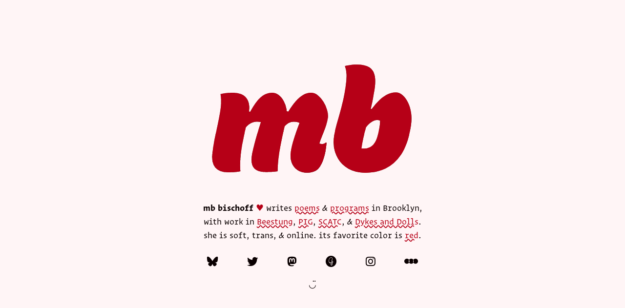

--- FILE ---
content_type: text/html; charset=utf-8
request_url: https://mbbischoff.com/page2/
body_size: 2272
content:
<!doctype html>
<html id="top" lang="en">

<head>
  <meta charset="utf-8">
  <title>mb bischoff</title>
  
  <link rel="canonical" href="https://mbbischoff.com/page2/">
  
  <!-- CSS -->
  <link rel="stylesheet" href="/assets/css/index.css">
  
  <!-- Fonts -->
  <link rel="preconnect" href="https://cdn.fonts.net">
  <link rel="preload" href="https://fonts.googleapis.com/css2?family=Recursive:slnt,wght,CASL,CRSV,MONO@-15..0,300..1000,0..1,0..1,0..1&display=swap" as="style" onload="this.onload=null;this.rel='stylesheet'">

  <script type="text/javascript" src="https://cdn.fonts.net/kit/912909db-78f0-43b6-8ce2-46f30073edf0/912909db-78f0-43b6-8ce2-46f30073edf0_enhanced.js" async></script>
  
  <link rel="stylesheet" type="text/css" href="https://cdn.fonts.net/kit/912909db-78f0-43b6-8ce2-46f30073edf0/912909db-78f0-43b6-8ce2-46f30073edf0_enhanced.css" />

  <!-- Theme color -->
  <meta name="theme-color" content="#B60017">
  
  <!-- Icons -->
  <link rel="icon" type="image/png" href="/favicon-96x96.png" sizes="96x96" />
  <link rel="icon" type="image/svg+xml" href="/favicon.svg" />
  <link rel="shortcut icon" href="/favicon.ico" />
  <link rel="apple-touch-icon" sizes="180x180" href="/apple-touch-icon.png" />
  <meta name="apple-mobile-web-app-title" content="mb" />
  <link rel="manifest" href="/site.webmanifest" />

  <!-- Meta -->
  <meta name="description" content="mb bischoff is a poet & programmer in Brooklyn, NY. she is soft, trans, & online. its favorite color is red.">
  <meta name="viewport" content="width=device-width, initial-scale=1">
  <meta name="author" content="mb bischoff">
  
  <!-- Twitter Card -->
  <meta name="twitter:card" content="summary_large_image">
  <meta name="twitter:site" content="@mbbischoffcom">
  <meta name="twitter:creator" content="@mb">
  <meta name="twitter:title" content="mb bischoff">
  <meta name="twitter:description" content="mb bischoff is a poet & programmer in Brooklyn, NY. she is soft, trans, & online. its favorite color is red.">
  <meta name="twitter:image" content="https://mbbischoff.com/uploads/header.jpeg">

  <!-- Open Graph -->
  <meta property="og:type" content="website">
  <meta property="og:title" content="mb bischoff">
  <meta property="og:description" content="mb bischoff is a poet & programmer in Brooklyn, NY. she is soft, trans, & online. its favorite color is red.">
  <meta property="og:url" content="https://mbbischoff.com/page2/">
  <meta property="og:image" content="https://mbbischoff.com/uploads/header.jpeg">
  
  <script src="https://kit.fontawesome.com/2f4c7ed29d.js" crossorigin="anonymous"></script>
<body>
  <header class="index">
    <h1 id="main-heading"><a href="https://glass.photo/108c/qlgDOwRHCo4EmmEtFrJcE">mb</a></h1>
    <a href="https://glass.photo/108c/qlgDOwRHCo4EmmEtFrJcE" class="hover-background-link">
      <img src="/uploads/header.jpeg" alt="" class="hover-background-image">
    </a>
  </header>
      
    <main class="index">
      <p>
        <strong id="name-text">mb bischoff</strong> <span id="emoji-text" class="red">♥︎</span> writes <a href="https://chromato.graphics">poems</a> <em>&</em> <a href="https://lickability.com">programs</a> in <span id="location-text">Brooklyn</span>,
        <br>
        with work in <a href="https://beestungmag.com/issue12/in-your-ideal-world-what-does-the-future-of-gender-look-like-and-t4t-by-matthew-bischoff/">Beestung</a>, <a href="https://www.brookefinegold.com/store-1/p/poetry-is-gay-the-zine-issue-2-digital-download"><abbr title="Poetry Is Gay">PIG</abbr></a>, <a href="https://www.girldadpress.com/scatc"><abbr title="Sex Change and the City">SCATC</abbr></a>, <em>&</em> <a href="https://substack.com/home/post/p-181541749">Dykes and Dolls</a>.
        <br>
        <span id="description-text">she is soft, trans, <em>&</em> online. its favorite color is <a href="https://www.pantone.com/color-finder/20-0069-TPM?srsltid=AfmBOorlubB3SBECulpqAuZH3qKGBqknR3gMorG1hsQ-RjJVLRJ4Z9O9">red</a>.</span>
      </p>
      
      <nav class="social-icons">
        
        <a href="https://bsky.app/profile/mbbischoff.com" title="Bluesky"
          ><i class="fa-brands fa-bluesky fa-lg"></i
        ></a>
        
        <a href="https://x.com/mb" title="X"
          ><i class="fa-brands fa-twitter fa-lg"></i
        ></a>
        
        <a href="https://xoxo.zone/@mb" title="Mastodon"
          ><i class="fa-brands fa-mastodon fa-lg"></i
        ></a>
        
        <a href="https://glass.photo/mbbischoff" title="Glass"
          ><i class="fa-kit fa-glass-black fa-lg"></i
        ></a>
        
        <a href="https://instagram.com/mb_bischoff" title="Instagram"
          ><i class="fa-brands fa-instagram fa-lg"></i
        ></a>
        
        <a href="https://letterboxd.com/mbbischoff/" title="Letterboxd"
          ><i class="fa-brands fa-letterboxd fa-lg"></i
        ></a>
        
      </nav>
    </main>
    <footer class="index-footer">
      <p>
      <a id="smile-toggle" href="#">◡̈</a>
      </p>
    </footer>
  
  <!-- Fathom - beautiful, simple website analytics -->
<script
  src="https://cdn.usefathom.com/script.js"
  data-site="QEGAPGYI"
  defer
></script>
<!-- / Fathom -->

  <script>
    (function() {
      const smileToggle = document.getElementById('smile-toggle');
      const nameText = document.getElementById('name-text');
      const locationText = document.getElementById('location-text');
      const mainHeading = document.getElementById('main-heading');
      const headingLink = mainHeading.querySelector('a');
      const emojiText = document.getElementById('emoji-text');
      const hoverImage = document.querySelector('.hover-background-image');
      const hoverLink = document.querySelector('.hover-background-link');
      const descriptionText = document.getElementById('description-text');

      let isChroma = false;
      
      smileToggle.addEventListener('click', function(e) {
        e.preventDefault();
        isChroma = !isChroma;
        
        // Fade out
        nameText.style.opacity = '0';
        locationText.style.opacity = '0';
        emojiText.style.opacity = '0';
        descriptionText.style.opacity = '0';
        
        setTimeout(function() {
          // Change content
          if (isChroma) {
            nameText.textContent = 'chroma';
            locationText.textContent = 'Brooklyn, NY';
            headingLink.textContent = 'chroma';
            headingLink.href = 'https://glass.photo/108c/2TZHXLgNCBA6sbhEl8L2pT';
            hoverLink.href = 'https://glass.photo/108c/2TZHXLgNCBA6sbhEl8L2pT';
            mainHeading.style.fontSize = '7rem';
            mainHeading.style.fontVariationSettings = "'CASL' 0, 'CRSV' 1, 'slnt' -10, 'wght' 976";
            emojiText.textContent = '🌈';
            hoverImage.src = '/uploads/chroma.jpeg';
            mainHeading.style.backgroundImage = "url('/uploads/chroma.jpeg')";
            smileToggle.textContent = '♥';
            descriptionText.innerHTML = 'it’s made of stainless steel. her favorite color is <a href="https://www.pantone.com/color-finder/20-0069-TPM?srsltid=AfmBOorlubB3SBECulpqAuZH3qKGBqknR3gMorG1hsQ-RjJVLRJ4Z9O9">red</a>.';
          } else {
            nameText.textContent = 'mb bischoff';
            locationText.textContent = 'Brooklyn';
            headingLink.textContent = 'mb';
            headingLink.href = 'https://glass.photo/108c/qlgDOwRHCo4EmmEtFrJcE';
            hoverLink.href = 'https://glass.photo/108c/qlgDOwRHCo4EmmEtFrJcE';
            mainHeading.style.fontSize = '16rem';
            mainHeading.style.fontVariationSettings = "'CASL' 1, 'CRSV' 1, 'slnt' -10, 'wght' 976";
            emojiText.textContent = '♥︎';
            hoverImage.src = '/uploads/header.jpeg';
            mainHeading.style.backgroundImage = "url('/uploads/header.jpeg')";
            smileToggle.textContent = '◡̈';
            descriptionText.innerHTML = 'she is soft, trans, <em>&</em> online. its favorite color is <a href="https://www.pantone.com/color-finder/20-0069-TPM?srsltid=AfmBOorlubB3SBECulpqAuZH3qKGBqknR3gMorG1hsQ-RjJVLRJ4Z9O9">red</a>.';
          }
          
          // Fade in
          setTimeout(function() {
            nameText.style.opacity = '1';
            locationText.style.opacity = '1';
            emojiText.style.opacity = '1';
            descriptionText.style.opacity = '1';
          }, 10);
        }, 300);
      });
    })();
  </script>
</body>

</html>


--- FILE ---
content_type: text/css; charset=utf-8
request_url: https://fonts.googleapis.com/css2?family=Recursive:slnt,wght,CASL,CRSV,MONO@-15..0,300..1000,0..1,0..1,0..1&display=swap
body_size: 247
content:
/* cyrillic-ext */
@font-face {
  font-family: 'Recursive';
  font-style: oblique 0deg 15deg;
  font-weight: 300 1000;
  font-display: swap;
  src: url(https://fonts.gstatic.com/s/recursive/v44/8vIK7wMr0mhh-RQChyHuHmZaGf_4-ial.woff2) format('woff2');
  unicode-range: U+0460-052F, U+1C80-1C8A, U+20B4, U+2DE0-2DFF, U+A640-A69F, U+FE2E-FE2F;
}
/* vietnamese */
@font-face {
  font-family: 'Recursive';
  font-style: oblique 0deg 15deg;
  font-weight: 300 1000;
  font-display: swap;
  src: url(https://fonts.gstatic.com/s/recursive/v44/8vIK7wMr0mhh-RQChyHuHGZaGf_4-ial.woff2) format('woff2');
  unicode-range: U+0102-0103, U+0110-0111, U+0128-0129, U+0168-0169, U+01A0-01A1, U+01AF-01B0, U+0300-0301, U+0303-0304, U+0308-0309, U+0323, U+0329, U+1EA0-1EF9, U+20AB;
}
/* latin-ext */
@font-face {
  font-family: 'Recursive';
  font-style: oblique 0deg 15deg;
  font-weight: 300 1000;
  font-display: swap;
  src: url(https://fonts.gstatic.com/s/recursive/v44/8vIK7wMr0mhh-RQChyHuHWZaGf_4-ial.woff2) format('woff2');
  unicode-range: U+0100-02BA, U+02BD-02C5, U+02C7-02CC, U+02CE-02D7, U+02DD-02FF, U+0304, U+0308, U+0329, U+1D00-1DBF, U+1E00-1E9F, U+1EF2-1EFF, U+2020, U+20A0-20AB, U+20AD-20C0, U+2113, U+2C60-2C7F, U+A720-A7FF;
}
/* latin */
@font-face {
  font-family: 'Recursive';
  font-style: oblique 0deg 15deg;
  font-weight: 300 1000;
  font-display: swap;
  src: url(https://fonts.gstatic.com/s/recursive/v44/8vIK7wMr0mhh-RQChyHuE2ZaGf_4-g.woff2) format('woff2');
  unicode-range: U+0000-00FF, U+0131, U+0152-0153, U+02BB-02BC, U+02C6, U+02DA, U+02DC, U+0304, U+0308, U+0329, U+2000-206F, U+20AC, U+2122, U+2191, U+2193, U+2212, U+2215, U+FEFF, U+FFFD;
}


--- FILE ---
content_type: text/css; charset=utf-8
request_url: https://mbbischoff.com/assets/css/index.css
body_size: 542
content:
:root {
  --text-font: 'Operator', system-ui, sans-serif;
}

/* Base styles */
* {
  box-sizing: border-box;
}

html {
  font-family: var(--text-font);
  font-size: 18px;
  line-height: 1.6;
  min-height: 100vh;
}

body {
  margin: 0 auto;
  max-width: 45ch;
  min-height: 100vh;
  display: flex;
  flex-direction: column;
  justify-content: center;
  padding: 0;
  color: white;
  text-align: center;
  overflow: visible;
}

a {
  text-decoration: underline;
  text-decoration-style: wavy;
}

abbr {
  text-decoration: none;
}

/* Light mode */
@media (prefers-color-scheme: light) {
  html {
    background-color: #FFF5F6;
  }

  body {
    color: #0A0001;
  }

  a {
    color: #B60017;
  }

  .red {
    color: #B60017;
  }
}

/* Dark mode */
@media (prefers-color-scheme: dark) {
  html {
    background-color: #0A0001;
  }

  body {
    color: #FFF5F6;
  }

  p a {
    color: inherit;
    background-color: #B60017;
  }

  #smile-toggle {
    background-color: transparent;
  }

  .red {
    color: #B60017;
  }
}

h1 {
  color: #B60017;
  font-family: 'Recursive', system-ui, sans-serif;
  font-size: 16rem;
  line-height: 1;
  margin: 0;
  font-variation-settings: 'CASL' 1, 'CRSV' 1, 'slnt' -10, 'wght' 976;
  position: relative;
  z-index: 2;
  background-image: url('/uploads/header.jpeg');
  background-size: cover;
  background-position: center;
  background-clip: text;
  -webkit-background-clip: text;
  transition: font-size 0.6s cubic-bezier(0.4, 0, 0.2, 1), font-variation-settings 0.6s cubic-bezier(0.4, 0, 0.2, 1);
  width: max-content;
  max-width: none;
  margin-left: auto;
  margin-right: auto;
}

h1 a {
  text-decoration: none;
  color: inherit;
  display: block;
}

#smile-toggle {
  background-color: none;
  text-decoration: none;
  color: inherit;
  cursor: pointer;
}

#name-text,
#location-text,
#emoji-text,
#description-text {
  transition: opacity 0.3s ease-in-out;
}

header.index:hover h1 {
  -webkit-text-fill-color: transparent;
  color: transparent;
}

.hover-background-link {
  position: fixed;
  display: block;
  text-decoration: none;
  pointer-events: none;
  transform: translate(-50%, -50%);
  z-index: 1;
}

header.index:hover .hover-background-link {
  pointer-events: auto;
}

.hover-background-image {
  display: none;
}

/* Ensure header is positioned relative for z-index to work */
header.index {
  position: relative;
  z-index: 1;
  overflow: visible;
  width: 100vw;
  margin-left: calc(-50vw + 50%);
}

.social-icons {
  display: flex;
  justify-content: space-between;
  margin-top: 1.5rem;
  flex-wrap: wrap;
  margin-left: auto;
  margin-right: auto;
  padding-left: 0.5em;
  padding-right: 0.5em;
}

.social-icons a {
  color: inherit;
  text-decoration: none;
  transition: color 0.2s ease;
}

.social-icons a:hover {
  color: #B60017;
}

/* Mobile styles */
@media (max-width: 768px) {
  html {
    font-size: 14px;
  }
}


--- FILE ---
content_type: text/css
request_url: https://cdn.fonts.net/kit/912909db-78f0-43b6-8ce2-46f30073edf0/912909db-78f0-43b6-8ce2-46f30073edf0_enhanced.css
body_size: 216
content:



  
@font-face {
  font-family: "Operator";
  font-style: italic;
  font-weight: 400;
  font-stretch: normal;
  font-display: swap;
  src: url('Operator/Operator_italic_normal_400.woff2') format('woff2'), url('Operator/Operator_italic_normal_400.woff') format('woff');
}
@font-face {
  font-family: "Operator";
  font-style: italic;
  font-weight: 600;
  font-stretch: normal;
  font-display: swap;
  src: url('Operator/Operator_italic_normal_600.woff2') format('woff2'), url('Operator/Operator_italic_normal_600.woff') format('woff');
}
@font-face {
  font-family: "Operator";
  font-style: normal;
  font-weight: 600;
  font-stretch: normal;
  font-display: swap;
  src: url('Operator/Operator_normal_normal_600.woff2') format('woff2'), url('Operator/Operator_normal_normal_600.woff') format('woff');
}
@font-face {
  font-family: "Operator";
  font-style: normal;
  font-weight: 400;
  font-stretch: normal;
  font-display: swap;
  src: url('Operator/Operator_normal_normal_400.woff2') format('woff2'), url('Operator/Operator_normal_normal_400.woff') format('woff');
}

